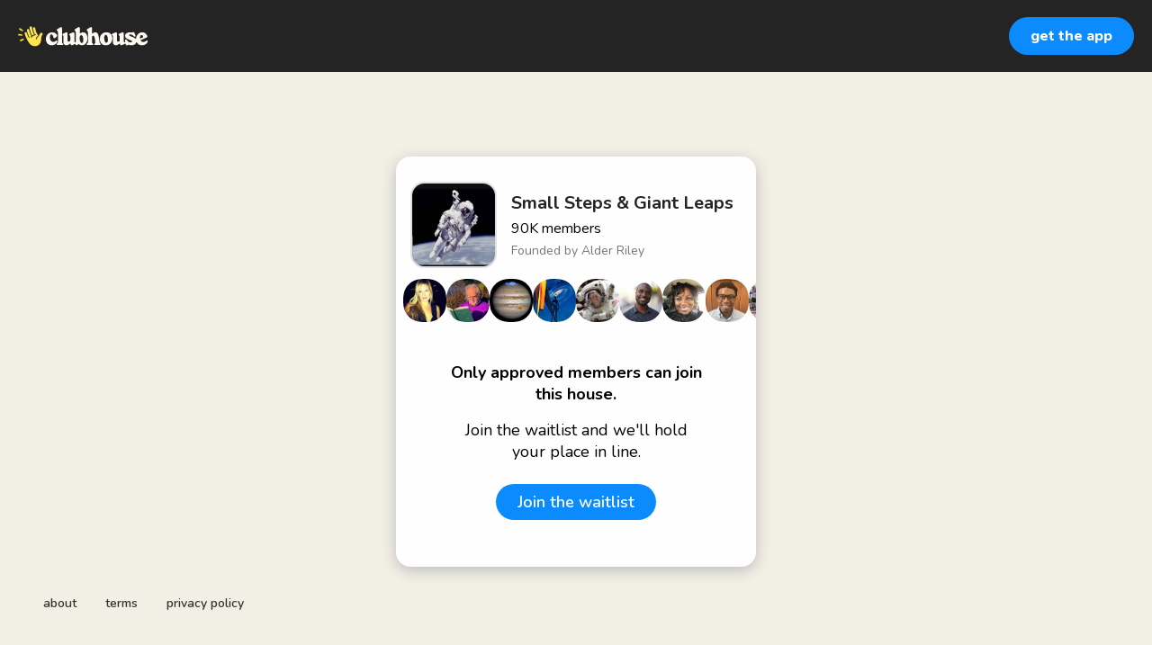

--- FILE ---
content_type: text/html; charset=utf-8
request_url: https://www.clubhouse.com/house/smallstepsgiantleaps?utm_medium=user_profile
body_size: 7228
content:
<!DOCTYPE html><html><head><title data-next-head="">Small Steps &amp; Giant Leaps</title><meta charSet="UTF-8" data-next-head=""/><meta http-equiv="X-UA-Compatible" content="ie=edge" data-next-head=""/><meta name="viewport" content="width=device-width, initial-scale=1, maximum-scale=2, shrink-to-fit=no" data-next-head=""/><link href="/static/site.webmanifest" rel="manifest" data-next-head=""/><meta name="archive.org_bot" content="noindex" data-next-head=""/><meta name="title" content="Small Steps &amp; Giant Leaps" data-next-head=""/><meta name="description" content="Your home for talks on human exploration of outer space 🚀

Astronaut interviews, AMAs with space agency officials, debates between CEOs &amp; scientists on everything from astrobiology to asteroid mining, discussions of other planets, we have it all and we hope you join our conversations about humanity’s future among the stars🌌🔭" data-next-head=""/><meta property="og:type" content="website" data-next-head=""/><meta property="og:site_name" content="Clubhouse" data-next-head=""/><meta property="og:title" content="Small Steps &amp; Giant Leaps" data-next-head=""/><meta property="og:description" content="Your home for talks on human exploration of outer space 🚀

Astronaut interviews, AMAs with space agency officials, debates between CEOs &amp; scientists on everything from astrobiology to asteroid mining, discussions of other planets, we have it all and we hope you join our conversations about humanity’s future among the stars🌌🔭" data-next-head=""/><meta name="twitter:site" content="@clubhouse" data-next-head=""/><meta name="twitter:title" content="Small Steps &amp; Giant Leaps" data-next-head=""/><meta name="twitter:description" content="Your home for talks on human exploration of outer space 🚀

Astronaut interviews, AMAs with space agency officials, debates between CEOs &amp; scientists on everything from astrobiology to asteroid mining, discussions of other planets, we have it all and we hope you join our conversations about humanity’s future among the stars🌌🔭" data-next-head=""/><meta property="og:url" content="https://www.clubhouse.com/house/smallstepsgiantleaps" data-next-head=""/><meta name="twitter:url" content="https://www.clubhouse.com/house/smallstepsgiantleaps" data-next-head=""/><meta property="og:image" content="https://share.clubhouse.com/og/house/smallstepsgiantleaps.png" data-next-head=""/><meta name="twitter:image" content="https://share.clubhouse.com/og/house/smallstepsgiantleaps.png" data-next-head=""/><meta name="twitter:card" content="summary_large_image" data-next-head=""/><meta name="og:image:width" content="900" data-next-head=""/><meta name="og:image:height" content="471" data-next-head=""/><link href="https://static-assets.clubhouseapi.com/static/favicon.ico" rel="shortcut icon" type="image/x-icon" data-next-head=""/><link href="https://static-assets.clubhouseapi.com/static/apple-touch-icon.png" rel="apple-touch-icon" sizes="180x180" data-next-head=""/><link href="https://static-assets.clubhouseapi.com/static/favicon-32x32.png" rel="icon" sizes="32x32" type="image/png" data-next-head=""/><link href="https://static-assets.clubhouseapi.com/static/favicon-16x16.png" rel="icon" sizes="16x16" type="image/png" data-next-head=""/><meta name="theme-color" content="#242424" data-next-head=""/><link href="https://fonts.googleapis.com/css?family=Nunito:300,400,600,700,800,900&amp;display=swap" rel="stylesheet"/><link rel="preload" href="/_next/static/css/1a8327962a15e29f.css" as="style"/><link rel="stylesheet" href="/_next/static/css/1a8327962a15e29f.css" data-n-g=""/><link rel="preload" href="/_next/static/css/bceb42a32d043c1f.css" as="style"/><link rel="stylesheet" href="/_next/static/css/bceb42a32d043c1f.css" data-n-p=""/><noscript data-n-css=""></noscript><script defer="" nomodule="" src="/_next/static/chunks/polyfills-42372ed130431b0a.js"></script><script src="/_next/static/chunks/webpack-a527aa75265ba847.js" defer=""></script><script src="/_next/static/chunks/framework-9eecfdb87c0ba10f.js" defer=""></script><script src="/_next/static/chunks/main-4ce88409eeee7e38.js" defer=""></script><script src="/_next/static/chunks/pages/_app-957c6c9c77f5a8a5.js" defer=""></script><script src="/_next/static/chunks/1877-9053f8ae7c255781.js" defer=""></script><script src="/_next/static/chunks/4659-4783cd4c671ec63e.js" defer=""></script><script src="/_next/static/chunks/pages/house/%5BhouseSlug%5D-5bf4feafcafb6212.js" defer=""></script><script src="/_next/static/6qGuqkopN_e9QK7PXtco4/_buildManifest.js" defer=""></script><script src="/_next/static/6qGuqkopN_e9QK7PXtco4/_ssgManifest.js" defer=""></script><style data-styled="" data-styled-version="5.3.11">.hbqntS{background-color:#F2EFE4;-webkit-flex-direction:column;-ms-flex-direction:column;flex-direction:column;-webkit-box-pack:space-around;-webkit-justify-content:space-around;-ms-flex-pack:space-around;justify-content:space-around;overflow:hidden;}/*!sc*/
.gsNMSY{height:80px;}/*!sc*/
.iOZREL{padding-left:1.25rem;padding-right:1.25rem;margin-left:auto;margin-right:auto;padding-top:1rem;padding-bottom:1rem;margin-top:0;margin-bottom:0;background-color:#242424;-webkit-box-pack:justify;-webkit-justify-content:space-between;-ms-flex-pack:justify;justify-content:space-between;-webkit-align-items:center;-webkit-box-align:center;-ms-flex-align:center;align-items:center;display:-webkit-box;display:-webkit-flex;display:-ms-flexbox;display:flex;max-width:100%;height:80px;}/*!sc*/
@media screen and (min-width:40em){.iOZREL{padding-top:1.5rem;padding-bottom:1.5rem;}}/*!sc*/
.fTyooh{height:32px;height:100%;display:-webkit-box;display:-webkit-flex;display:-ms-flexbox;display:flex;-webkit-box-pack:center;-webkit-justify-content:center;-ms-flex-pack:center;justify-content:center;-webkit-align-items:center;-webkit-box-align:center;-ms-flex-align:center;align-items:center;vertical-align:middle;}/*!sc*/
.bOodjK{height:100%;display:-webkit-box;display:-webkit-flex;display:-ms-flexbox;display:flex;-webkit-box-pack:center;-webkit-justify-content:center;-ms-flex-pack:center;justify-content:center;-webkit-align-items:center;-webkit-box-align:center;-ms-flex-align:center;align-items:center;vertical-align:middle;}/*!sc*/
.ca-dkVK{position:relative;}/*!sc*/
.dnMSFx{padding-left:1rem;padding-right:1rem;padding-top:0.75rem;padding-bottom:0.75rem;}/*!sc*/
.ixXiJm{margin-left:auto;margin-right:auto;padding:1rem;background-color:#4f4f4f;color:#FFFFFF;width:220px;border-radius:1rem;position:absolute;z-index:9999;left:-120px;right:0;top:4rem;bottom:unset;}/*!sc*/
.fdLhru{-webkit-flex-direction:column;-ms-flex-direction:column;flex-direction:column;display:-webkit-box;display:-webkit-flex;display:-ms-flexbox;display:flex;}/*!sc*/
.aSGeK{margin-top:1rem;margin-bottom:1rem;padding-left:0.5rem;padding-right:0.5rem;text-align:center;}/*!sc*/
.kpiQKt{padding-top:1rem;padding-bottom:1rem;background-color:#FFFFFF;border-radius:1rem;height:100%;display:-webkit-box;display:-webkit-flex;display:-ms-flexbox;display:flex;-webkit-box-pack:center;-webkit-justify-content:center;-ms-flex-pack:center;justify-content:center;-webkit-align-items:center;-webkit-box-align:center;-ms-flex-align:center;align-items:center;vertical-align:middle;}/*!sc*/
.jVktGJ{padding:0.75rem;margin-left:auto;margin-right:auto;padding-left:0;padding-right:0;margin-top:5rem;background-color:#FFFFFF;opacity:0;-webkit-align-items:center;-webkit-box-align:center;-ms-flex-align:center;align-items:center;display:block;vertical-align:middle;width:100%;max-width:400px;border-radius:1rem;z-index:998;position:relative;top:14px;box-shadow:0px 4px 16px #BDBDBD;-webkit-animation-fill-mode:forwards;animation-fill-mode:forwards;}/*!sc*/
.qaQts{margin-bottom:0;margin-left:auto;margin-right:auto;-webkit-flex-direction:column;-ms-flex-direction:column;flex-direction:column;display:-webkit-box;display:-webkit-flex;display:-ms-flexbox;display:flex;}/*!sc*/
.hyJYHN{padding-top:1rem;padding-bottom:1rem;font-size:18px;text-align:center;-webkit-flex-direction:column;-ms-flex-direction:column;flex-direction:column;-webkit-box-pack:justify;-webkit-justify-content:space-between;-ms-flex-pack:justify;justify-content:space-between;display:-webkit-box;display:-webkit-flex;display:-ms-flexbox;display:flex;max-width:410px;}/*!sc*/
.ka-DwHH{height:168px;}/*!sc*/
.lgFNLx{padding-left:1rem;padding-right:1rem;display:-webkit-box;display:-webkit-flex;display:-ms-flexbox;display:flex;}/*!sc*/
.hSyOtk{background-color:#F2F2F2;background-image:url(https://d14u0p1qkech25.cloudfront.net/club_1591_0bff7424-6627-46fd-8a4d-9df7114fb0a9_thumbnail_250x250);background-position:center;background-size:cover;height:96px;width:96px;border-color:#E0E0E0;border-style:solid;border-width:1.5px;border-radius:16.25%;}/*!sc*/
.eqfYxB{margin-left:1rem;height:96px;}/*!sc*/
.gcmplt{text-align:left;-webkit-flex-direction:column;-ms-flex-direction:column;flex-direction:column;display:-webkit-box;display:-webkit-flex;display:-ms-flexbox;display:flex;}/*!sc*/
.gWaHxh{margin-top:0.75rem;margin-bottom:0.75rem;display:-webkit-box;display:-webkit-flex;display:-ms-flexbox;display:flex;overflow:scroll;gap:8px;}/*!sc*/
.cVSyQi{padding-right:0.5rem;}/*!sc*/
.kBzyOl{background-color:#F2F2F2;background-image:url(https://d14u0p1qkech25.cloudfront.net/6220_72542869-6641-4391-b21d-5abdf53db44a_thumbnail_250x250);background-position:center;background-size:cover;height:48px;width:48px;border-color:#E0E0E0;border-style:solid;border-width:1.5px;border:none;}/*!sc*/
.erxwWf{background-color:#F2F2F2;background-image:url(https://d14u0p1qkech25.cloudfront.net/13528_daa90429-8b86-4a57-ba73-95aeb0bd3632_thumbnail_250x250);background-position:center;background-size:cover;height:48px;width:48px;border-color:#E0E0E0;border-style:solid;border-width:1.5px;border:none;}/*!sc*/
.fdsnkT{background-color:#F2F2F2;background-image:url(https://d14u0p1qkech25.cloudfront.net/19787_ef1e4870-73fa-4784-b8d8-bf4235f94684_thumbnail_250x250);background-position:center;background-size:cover;height:48px;width:48px;border-color:#E0E0E0;border-style:solid;border-width:1.5px;border:none;}/*!sc*/
.cLiPfR{background-color:#F2F2F2;background-image:url(https://d14u0p1qkech25.cloudfront.net/40987_64ad8a28-2793-444a-9168-a7ccc1f07042_thumbnail_250x250);background-position:center;background-size:cover;height:48px;width:48px;border-color:#E0E0E0;border-style:solid;border-width:1.5px;border:none;}/*!sc*/
.BsTGT{background-color:#F2F2F2;background-image:url(https://d14u0p1qkech25.cloudfront.net/72351_6beeb9ce-6d38-4ace-9ac2-31b1f57a5064_thumbnail_250x250);background-position:center;background-size:cover;height:48px;width:48px;border-color:#E0E0E0;border-style:solid;border-width:1.5px;border:none;}/*!sc*/
.hwzAcO{background-color:#F2F2F2;background-image:url(https://d14u0p1qkech25.cloudfront.net/84574_b2b89b82-aa70-4a3b-b739-49839de1d000_thumbnail_250x250);background-position:center;background-size:cover;height:48px;width:48px;border-color:#E0E0E0;border-style:solid;border-width:1.5px;border:none;}/*!sc*/
.frxkQx{background-color:#F2F2F2;background-image:url(https://d14u0p1qkech25.cloudfront.net/95649_ef209e0b-4152-4311-a65c-e3d13a0ef272_thumbnail_250x250);background-position:center;background-size:cover;height:48px;width:48px;border-color:#E0E0E0;border-style:solid;border-width:1.5px;border:none;}/*!sc*/
.ifGvgD{background-color:#F2F2F2;background-image:url(https://d14u0p1qkech25.cloudfront.net/138191_87c88a83-ce42-4621-ab1e-aee27e5a5c12_thumbnail_250x250);background-position:center;background-size:cover;height:48px;width:48px;border-color:#E0E0E0;border-style:solid;border-width:1.5px;border:none;}/*!sc*/
.jBJMNF{background-color:#F2F2F2;background-image:url(https://d14u0p1qkech25.cloudfront.net/214642_3c0b01d1-9fa3-4280-b105-8552421d1a6f_thumbnail_250x250);background-position:center;background-size:cover;height:48px;width:48px;border-color:#E0E0E0;border-style:solid;border-width:1.5px;border:none;}/*!sc*/
.jIwzzJ{background-color:#F2F2F2;background-image:url(https://d14u0p1qkech25.cloudfront.net/533146_7704aa53-4ea9-4577-8b24-baef642a5e55_thumbnail_250x250);background-position:center;background-size:cover;height:48px;width:48px;border-color:#E0E0E0;border-style:solid;border-width:1.5px;border:none;}/*!sc*/
.jYVLLS{margin-top:5rem;-webkit-flex:1;-ms-flex:1;flex:1;-webkit-box-pack:center;-webkit-justify-content:center;-ms-flex-pack:center;justify-content:center;display:-webkit-box;display:-webkit-flex;display:-ms-flexbox;display:flex;}/*!sc*/
@media screen and (min-width:40em){.jYVLLS{margin-top:1rem;}}/*!sc*/
.feeEYH{width:280px;}/*!sc*/
.bqBrxC{margin-top:1rem;margin-bottom:1rem;}/*!sc*/
.eRQAtC{margin-top:1.5rem;margin-bottom:1.5rem;}/*!sc*/
.nuWxc{margin-left:auto;margin-right:auto;padding:1rem;background-color:#4f4f4f;color:#FFFFFF;width:220px;border-radius:1rem;position:absolute;z-index:9999;left:0;right:0;top:4rem;bottom:unset;}/*!sc*/
.gxSHrY{padding-left:3rem;padding-right:3rem;padding-bottom:2.5rem;position:fixed;bottom:0;}/*!sc*/
.cNcSa{display:-webkit-box;display:-webkit-flex;display:-ms-flexbox;display:flex;}/*!sc*/
.bHXyZk{margin-right:2rem;}/*!sc*/
.dmIFqU{margin-right:0;}/*!sc*/
data-styled.g1[id="sc-fdf92026-0"]{content:"hbqntS,gsNMSY,iOZREL,fTyooh,bOodjK,ca-dkVK,rTwyC,dnMSFx,ixXiJm,fdLhru,aSGeK,kpiQKt,jVktGJ,qaQts,hyJYHN,ka-DwHH,lgFNLx,hSyOtk,eqfYxB,gcmplt,gWaHxh,cVSyQi,kBzyOl,erxwWf,fdsnkT,cLiPfR,BsTGT,hwzAcO,frxkQx,ifGvgD,jBJMNF,jIwzzJ,jYVLLS,feeEYH,bqBrxC,eRQAtC,nuWxc,gxSHrY,cNcSa,bHXyZk,dmIFqU,"}/*!sc*/
.eeGXGH{font-size:16px;line-height:18px;font-weight:700;font-weight:800;}/*!sc*/
.gAzOAN{font-size:20px;font-weight:700;}/*!sc*/
.ecCXrY{color:#242424;font-size:20px;font-weight:700;}/*!sc*/
.jScyDu{margin-top:0.25rem;font-size:16px;}/*!sc*/
.jsYLec{color:#777671;margin-top:0.25rem;font-size:14px;}/*!sc*/
.eZFgUN{font-weight:700;}/*!sc*/
.lnCywE{color:#333333;font-size:14px;font-weight:600;}/*!sc*/
data-styled.g2[id="sc-72be174a-0"]{content:"eeGXGH,gAzOAN,ecCXrY,jScyDu,jsYLec,eZFgUN,lnCywE,"}/*!sc*/
.kXKLUI{height:24px;}/*!sc*/
data-styled.g3[id="sc-6b0b8b36-0"]{content:"kXKLUI,"}/*!sc*/
.qLSNT{padding-top:0.5rem;padding-bottom:0.5rem;padding-left:1.5rem;padding-right:1.5rem;border-radius:9999px;cursor:pointer;min-height:2rem;min-width:8rem;border:none;font-size:18px;font-weight:600;-webkit-transition:0.5s;transition:0.5s;background-color:#0C8BFF;color:#FFFFFF;padding-top:0;padding-bottom:0;padding-left:0.5rem;padding-right:0.5rem;font-size:14px;min-width:4rem;}/*!sc*/
.qLSNT:hover{background-color:#2b6cb0;}/*!sc*/
.iywIpZ{padding-top:0.5rem;padding-bottom:0.5rem;padding-left:1.5rem;padding-right:1.5rem;border-radius:9999px;cursor:pointer;min-height:2rem;min-width:8rem;border:none;font-size:18px;font-weight:600;-webkit-transition:0.5s;transition:0.5s;background-color:#0C8BFF;color:#FFFFFF;}/*!sc*/
.iywIpZ:hover{background-color:#2b6cb0;}/*!sc*/
data-styled.g4[id="sc-53a1c493-0"]{content:"qLSNT,iywIpZ,"}/*!sc*/
</style></head><body><div id="__ch_overlay"></div><div id="__ch_smart_toast"></div><div id="__ch_deeplink_subview"></div><div id="__ch_interstitial_container"></div><div id="__ch_squircle_path_container"><div class="sc-fdf92026-0 rTwyC ch-squircle-src-container" aria-hidden="true"><svg width="40" height="40" viewBox="0 0 40 40" fill="none" xmlns="http://www.w3.org/2000/svg"><clipPath id="__ch_squircle" clipPathUnits="objectBoundingBox" transform="scale(0.025 0.025)"><path d="M5.13164 5.11836C1.7523 8.49344 0 12.4957 0 20C0 27.5043 1.7523 31.5066 5.13164 34.8816C8.50656 38.2523 12.5043 40 20 40C27.4957 40 31.4934 38.2523 34.8684 34.8816C38.2477 31.5066 40 27.5043 40 20C40 12.4957 38.2477 8.49344 34.8684 5.11836C31.4934 1.7477 27.4957 -3.81219e-06 20 0C12.5043 -3.81219e-06 8.50656 1.7477 5.13164 5.11836Z"></path></clipPath></svg></div></div><div id="__next"><noscript><iframe src="https://www.googletagmanager.com/ns.html?id=GTM-T3HHJVG" height="0" width="0" style="display:none;visibility:hidden"></iframe></noscript><div class="sc-fdf92026-0 hbqntS ch-full-page-min-height"><div class="sc-fdf92026-0 gsNMSY"><header class="sc-fdf92026-0 iOZREL ch-app-header"><div class="sc-fdf92026-0 fTyooh"><div class="sc-fdf92026-0 bOodjK"><img alt="App logo" src="https://static-assets.clubhouseapi.com/static/img/logo_light_with_wave.svg" height="24px" class="sc-6b0b8b36-0 kXKLUI"/></div></div><div class="sc-fdf92026-0 bOodjK"><div class="sc-fdf92026-0 ca-dkVK ch-hover--target"><div class="sc-fdf92026-0 rTwyC"><button class="sc-53a1c493-0 qLSNT"><div class="sc-fdf92026-0 dnMSFx"><p class="sc-72be174a-0 eeGXGH ch-text--md">get the app</p></div></button></div><div class="sc-fdf92026-0 ixXiJm ch-hover--popup"><div class="sc-fdf92026-0 fdLhru"><div class="sc-fdf92026-0 aSGeK"><p class="sc-72be174a-0 gAzOAN ch-text--xl">scan to download the app</p></div><div class="sc-fdf92026-0 kpiQKt"><svg height="156" width="156" viewBox="0 0 37 37"><path fill="#FFFFFF" d="M0,0 h37v37H0z" shape-rendering="crispEdges"></path><path fill="#4f4f4f" d="M0 0h7v1H0zM8 0h4v1H8zM13 0h1v1H13zM17 0h2v1H17zM21 0h1v1H21zM25 0h1v1H25zM30,0 h7v1H30zM0 1h1v1H0zM6 1h1v1H6zM11 1h3v1H11zM16 1h1v1H16zM19 1h2v1H19zM22 1h1v1H22zM25 1h2v1H25zM28 1h1v1H28zM30 1h1v1H30zM36,1 h1v1H36zM0 2h1v1H0zM2 2h3v1H2zM6 2h1v1H6zM9 2h1v1H9zM11 2h1v1H11zM13 2h1v1H13zM15 2h2v1H15zM19 2h4v1H19zM24 2h2v1H24zM30 2h1v1H30zM32 2h3v1H32zM36,2 h1v1H36zM0 3h1v1H0zM2 3h3v1H2zM6 3h1v1H6zM10 3h4v1H10zM16 3h2v1H16zM21 3h1v1H21zM24 3h2v1H24zM27 3h2v1H27zM30 3h1v1H30zM32 3h3v1H32zM36,3 h1v1H36zM0 4h1v1H0zM2 4h3v1H2zM6 4h1v1H6zM10 4h3v1H10zM16 4h2v1H16zM19 4h1v1H19zM26 4h1v1H26zM28 4h1v1H28zM30 4h1v1H30zM32 4h3v1H32zM36,4 h1v1H36zM0 5h1v1H0zM6 5h1v1H6zM9 5h1v1H9zM11 5h1v1H11zM14 5h1v1H14zM17 5h2v1H17zM20 5h1v1H20zM22 5h3v1H22zM26 5h1v1H26zM30 5h1v1H30zM36,5 h1v1H36zM0 6h7v1H0zM8 6h1v1H8zM10 6h1v1H10zM12 6h1v1H12zM14 6h1v1H14zM16 6h1v1H16zM18 6h1v1H18zM20 6h1v1H20zM22 6h1v1H22zM24 6h1v1H24zM26 6h1v1H26zM28 6h1v1H28zM30,6 h7v1H30zM8 7h2v1H8zM13 7h1v1H13zM16 7h1v1H16zM18 7h1v1H18zM20 7h1v1H20zM24 7h2v1H24zM28 7h1v1H28zM0 8h2v1H0zM3 8h2v1H3zM6 8h1v1H6zM9 8h1v1H9zM12 8h1v1H12zM14 8h4v1H14zM19 8h2v1H19zM22 8h1v1H22zM26 8h1v1H26zM28 8h1v1H28zM30 8h1v1H30zM36,8 h1v1H36zM3 9h2v1H3zM7 9h2v1H7zM10 9h2v1H10zM15 9h1v1H15zM19 9h1v1H19zM21 9h1v1H21zM23 9h1v1H23zM25 9h4v1H25zM31 9h2v1H31zM35 9h1v1H35zM0 10h1v1H0zM2 10h2v1H2zM5 10h2v1H5zM9 10h7v1H9zM18 10h1v1H18zM20 10h4v1H20zM25 10h1v1H25zM27 10h1v1H27zM29 10h2v1H29zM33,10 h4v1H33zM2 11h1v1H2zM7 11h1v1H7zM9 11h3v1H9zM15 11h1v1H15zM17 11h1v1H17zM20 11h1v1H20zM27 11h2v1H27zM30 11h3v1H30zM34 11h1v1H34zM3 12h1v1H3zM6 12h2v1H6zM9 12h1v1H9zM12 12h1v1H12zM15 12h2v1H15zM20 12h1v1H20zM26 12h3v1H26zM30 12h2v1H30zM33 12h1v1H33zM35,12 h2v1H35zM1 13h1v1H1zM3 13h3v1H3zM8 13h1v1H8zM11 13h1v1H11zM13 13h4v1H13zM18 13h1v1H18zM21 13h1v1H21zM27 13h3v1H27zM31 13h5v1H31zM3 14h4v1H3zM9 14h2v1H9zM13 14h5v1H13zM19 14h1v1H19zM21 14h2v1H21zM26 14h2v1H26zM30 14h1v1H30zM35,14 h2v1H35zM0 15h1v1H0zM2 15h2v1H2zM5 15h1v1H5zM12 15h1v1H12zM15 15h1v1H15zM22 15h3v1H22zM30 15h3v1H30zM34 15h1v1H34zM36,15 h1v1H36zM0 16h3v1H0zM6 16h4v1H6zM12 16h3v1H12zM16 16h1v1H16zM19 16h2v1H19zM22 16h1v1H22zM24 16h4v1H24zM30 16h1v1H30zM33,16 h4v1H33zM3 17h1v1H3zM7 17h2v1H7zM10 17h1v1H10zM13 17h3v1H13zM18 17h5v1H18zM27 17h1v1H27zM31 17h1v1H31zM33 17h1v1H33zM2 18h1v1H2zM4 18h1v1H4zM6 18h1v1H6zM10 18h4v1H10zM15 18h5v1H15zM23 18h3v1H23zM27 18h1v1H27zM29 18h2v1H29zM36,18 h1v1H36zM0 19h5v1H0zM7 19h1v1H7zM9 19h1v1H9zM11 19h1v1H11zM13 19h1v1H13zM15 19h2v1H15zM19 19h2v1H19zM22 19h2v1H22zM25 19h1v1H25zM27 19h2v1H27zM30 19h4v1H30zM36,19 h1v1H36zM0 20h1v1H0zM4 20h5v1H4zM12 20h1v1H12zM14 20h4v1H14zM19 20h1v1H19zM23 20h2v1H23zM27 20h1v1H27zM30 20h1v1H30zM32 20h2v1H32zM35,20 h2v1H35zM0 21h2v1H0zM4 21h2v1H4zM9 21h1v1H9zM11 21h1v1H11zM15 21h2v1H15zM18 21h2v1H18zM23 21h1v1H23zM27 21h1v1H27zM31 21h2v1H31zM34 21h2v1H34zM1 22h1v1H1zM4 22h3v1H4zM8 22h1v1H8zM10 22h2v1H10zM15 22h4v1H15zM21 22h3v1H21zM25 22h4v1H25zM31 22h2v1H31zM34 22h1v1H34zM36,22 h1v1H36zM2 23h2v1H2zM9 23h2v1H9zM14 23h4v1H14zM20 23h1v1H20zM23 23h2v1H23zM27 23h1v1H27zM29 23h1v1H29zM31 23h1v1H31zM33,23 h4v1H33zM1 24h1v1H1zM4 24h4v1H4zM12 24h1v1H12zM15 24h1v1H15zM20 24h1v1H20zM24 24h1v1H24zM26 24h1v1H26zM28 24h1v1H28zM30 24h1v1H30zM33 24h1v1H33zM36,24 h1v1H36zM0 25h1v1H0zM2 25h1v1H2zM7 25h5v1H7zM13 25h1v1H13zM15 25h4v1H15zM22 25h2v1H22zM25 25h1v1H25zM27 25h1v1H27zM32 25h4v1H32zM0 26h2v1H0zM3 26h4v1H3zM8 26h1v1H8zM10 26h1v1H10zM12 26h1v1H12zM15 26h3v1H15zM19 26h2v1H19zM22 26h1v1H22zM24 26h4v1H24zM29 26h1v1H29zM32,26 h5v1H32zM0 27h1v1H0zM3 27h3v1H3zM7 27h2v1H7zM11 27h2v1H11zM16 27h1v1H16zM18 27h3v1H18zM26 27h3v1H26zM30 27h2v1H30zM33 27h2v1H33zM36,27 h1v1H36zM0 28h1v1H0zM3 28h1v1H3zM6 28h1v1H6zM8 28h1v1H8zM11 28h1v1H11zM13 28h1v1H13zM15 28h2v1H15zM22 28h1v1H22zM24 28h2v1H24zM28 28h5v1H28zM34 28h2v1H34zM8 29h1v1H8zM15 29h1v1H15zM17 29h1v1H17zM19 29h2v1H19zM22 29h1v1H22zM28 29h1v1H28zM32 29h4v1H32zM0 30h7v1H0zM11 30h3v1H11zM15 30h1v1H15zM17 30h1v1H17zM19 30h3v1H19zM23 30h3v1H23zM28 30h1v1H28zM30 30h1v1H30zM32 30h1v1H32zM34 30h1v1H34zM36,30 h1v1H36zM0 31h1v1H0zM6 31h1v1H6zM12 31h2v1H12zM18 31h1v1H18zM22 31h1v1H22zM24 31h5v1H24zM32 31h2v1H32zM35 31h1v1H35zM0 32h1v1H0zM2 32h3v1H2zM6 32h1v1H6zM8 32h2v1H8zM14 32h4v1H14zM19 32h1v1H19zM22 32h1v1H22zM26 32h8v1H26zM35,32 h2v1H35zM0 33h1v1H0zM2 33h3v1H2zM6 33h1v1H6zM8 33h1v1H8zM11 33h1v1H11zM15 33h1v1H15zM17 33h2v1H17zM22 33h2v1H22zM26 33h1v1H26zM29 33h2v1H29zM34 33h1v1H34zM0 34h1v1H0zM2 34h3v1H2zM6 34h1v1H6zM9 34h1v1H9zM11 34h1v1H11zM13 34h5v1H13zM20 34h4v1H20zM28 34h2v1H28zM31 34h4v1H31zM36,34 h1v1H36zM0 35h1v1H0zM6 35h1v1H6zM8 35h2v1H8zM17 35h3v1H17zM23 35h1v1H23zM26 35h1v1H26zM29 35h1v1H29zM33,35 h4v1H33zM0 36h7v1H0zM8 36h1v1H8zM10 36h1v1H10zM13 36h1v1H13zM15 36h2v1H15zM19 36h1v1H19zM22 36h3v1H22zM28 36h1v1H28zM30 36h2v1H30zM33 36h1v1H33zM36,36 h1v1H36z" shape-rendering="crispEdges"></path></svg></div></div></div></div></div></header></div><article class="sc-fdf92026-0 jVktGJ ch-mount-animation--fade"><div class="sc-fdf92026-0 qaQts"><div class="sc-fdf92026-0 hyJYHN"><div class="sc-fdf92026-0 ka-DwHH"><div class="sc-fdf92026-0 lgFNLx"><div class="sc-fdf92026-0 hSyOtk" aria-label="avatar" role="img"></div><div class="sc-fdf92026-0 eqfYxB"><div class="sc-fdf92026-0 bOodjK"><div class="sc-fdf92026-0 gcmplt"><p class="sc-72be174a-0 ecCXrY ch-text--xl">Small Steps &amp; Giant Leaps</p><p class="sc-72be174a-0 jScyDu ch-text--md">90K<!-- --> <!-- -->members</p><p class="sc-72be174a-0 jsYLec ch-text--sm">Founded by <!-- -->Alder Riley</p></div></div></div></div><div class="sc-fdf92026-0 gWaHxh"><div class="sc-fdf92026-0 cVSyQi"></div><a href="https://www.clubhouse.com/@kimberlyhard?utm_medium=house_landing_avatar" class="sc-81aecd1f-0 cVlAJm ch-cancel-draggable"><div aria-label="avatar" role="img" class="sc-fdf92026-0 kBzyOl ch-squircle"></div></a><a href="https://www.clubhouse.com/@jonathanknowles?utm_medium=house_landing_avatar" class="sc-81aecd1f-0 cVlAJm ch-cancel-draggable"><div aria-label="avatar" role="img" class="sc-fdf92026-0 erxwWf ch-squircle"></div></a><a href="https://www.clubhouse.com/@areoform?utm_medium=house_landing_avatar" class="sc-81aecd1f-0 cVlAJm ch-cancel-draggable"><div aria-label="avatar" role="img" class="sc-fdf92026-0 fdsnkT ch-squircle"></div></a><a href="https://www.clubhouse.com/@alder?utm_medium=house_landing_avatar" class="sc-81aecd1f-0 cVlAJm ch-cancel-draggable"><div aria-label="avatar" role="img" class="sc-fdf92026-0 cLiPfR ch-squircle"></div></a><a href="https://www.clubhouse.com/@astrodocscott?utm_medium=house_landing_avatar" class="sc-81aecd1f-0 cVlAJm ch-cancel-draggable"><div aria-label="avatar" role="img" class="sc-fdf92026-0 BsTGT ch-squircle"></div></a><a href="https://www.clubhouse.com/@topdogunderdog?utm_medium=house_landing_avatar" class="sc-81aecd1f-0 cVlAJm ch-cancel-draggable"><div aria-label="avatar" role="img" class="sc-fdf92026-0 hwzAcO ch-squircle"></div></a><a href="https://www.clubhouse.com/@cwalleyne?utm_medium=house_landing_avatar" class="sc-81aecd1f-0 cVlAJm ch-cancel-draggable"><div aria-label="avatar" role="img" class="sc-fdf92026-0 frxkQx ch-squircle"></div></a><a href="https://www.clubhouse.com/@mdshelton?utm_medium=house_landing_avatar" class="sc-81aecd1f-0 cVlAJm ch-cancel-draggable"><div aria-label="avatar" role="img" class="sc-fdf92026-0 ifGvgD ch-squircle"></div></a><a href="https://www.clubhouse.com/@ching?utm_medium=house_landing_avatar" class="sc-81aecd1f-0 cVlAJm ch-cancel-draggable"><div aria-label="avatar" role="img" class="sc-fdf92026-0 jBJMNF ch-squircle"></div></a><a href="https://www.clubhouse.com/@kpollardkiel?utm_medium=house_landing_avatar" class="sc-81aecd1f-0 cVlAJm ch-cancel-draggable"><div aria-label="avatar" role="img" class="sc-fdf92026-0 jIwzzJ ch-squircle"></div></a></div></div><div class="sc-fdf92026-0 jYVLLS"><div class="sc-fdf92026-0 feeEYH"><div class="sc-fdf92026-0 bqBrxC"><p class="sc-72be174a-0 eZFgUN">Only approved members can join this house.</p></div><div class="sc-fdf92026-0 bqBrxC"><p class="sc-72be174a-0">Join the waitlist and we&#x27;ll hold your place in line.</p></div><div class="sc-fdf92026-0 eRQAtC"><div class="sc-fdf92026-0 ca-dkVK ch-hover--target"><div class="sc-fdf92026-0 rTwyC"><a href="https://clubhouse.app.link/app?%24deeplink_path=house%2Fsmallstepsgiantleaps&amp;%24fallback_url=https%3A%2F%2Fapps.apple.com%2Fus%2Fapp%2Fid1503133294&amp;~campaign=website&amp;~feature=user_profile" class="sc-81aecd1f-0 cVlAJm ch-cancel-draggable"><button class="sc-53a1c493-0 iywIpZ">Join the waitlist</button></a></div><div class="sc-fdf92026-0 nuWxc ch-hover--popup"><div class="sc-fdf92026-0 fdLhru"><div class="sc-fdf92026-0 aSGeK"><p class="sc-72be174a-0 gAzOAN ch-text--xl">Scan to join waitlist</p></div><div class="sc-fdf92026-0 kpiQKt"><svg height="156" width="156" viewBox="0 0 37 37"><path fill="#FFFFFF" d="M0,0 h37v37H0z" shape-rendering="crispEdges"></path><path fill="#4f4f4f" d="M0 0h7v1H0zM8 0h4v1H8zM13 0h1v1H13zM17 0h2v1H17zM21 0h1v1H21zM25 0h1v1H25zM30,0 h7v1H30zM0 1h1v1H0zM6 1h1v1H6zM11 1h3v1H11zM16 1h1v1H16zM19 1h2v1H19zM22 1h1v1H22zM25 1h2v1H25zM28 1h1v1H28zM30 1h1v1H30zM36,1 h1v1H36zM0 2h1v1H0zM2 2h3v1H2zM6 2h1v1H6zM9 2h1v1H9zM11 2h1v1H11zM13 2h1v1H13zM15 2h2v1H15zM19 2h4v1H19zM24 2h2v1H24zM30 2h1v1H30zM32 2h3v1H32zM36,2 h1v1H36zM0 3h1v1H0zM2 3h3v1H2zM6 3h1v1H6zM10 3h4v1H10zM16 3h2v1H16zM21 3h1v1H21zM24 3h2v1H24zM27 3h2v1H27zM30 3h1v1H30zM32 3h3v1H32zM36,3 h1v1H36zM0 4h1v1H0zM2 4h3v1H2zM6 4h1v1H6zM10 4h3v1H10zM16 4h2v1H16zM19 4h1v1H19zM26 4h1v1H26zM28 4h1v1H28zM30 4h1v1H30zM32 4h3v1H32zM36,4 h1v1H36zM0 5h1v1H0zM6 5h1v1H6zM9 5h1v1H9zM11 5h1v1H11zM14 5h1v1H14zM17 5h2v1H17zM20 5h1v1H20zM22 5h3v1H22zM26 5h1v1H26zM30 5h1v1H30zM36,5 h1v1H36zM0 6h7v1H0zM8 6h1v1H8zM10 6h1v1H10zM12 6h1v1H12zM14 6h1v1H14zM16 6h1v1H16zM18 6h1v1H18zM20 6h1v1H20zM22 6h1v1H22zM24 6h1v1H24zM26 6h1v1H26zM28 6h1v1H28zM30,6 h7v1H30zM8 7h2v1H8zM13 7h1v1H13zM16 7h1v1H16zM18 7h1v1H18zM20 7h1v1H20zM24 7h2v1H24zM28 7h1v1H28zM0 8h2v1H0zM3 8h2v1H3zM6 8h1v1H6zM9 8h1v1H9zM12 8h1v1H12zM14 8h4v1H14zM19 8h2v1H19zM22 8h1v1H22zM26 8h1v1H26zM28 8h1v1H28zM30 8h1v1H30zM36,8 h1v1H36zM3 9h2v1H3zM7 9h2v1H7zM10 9h2v1H10zM15 9h1v1H15zM19 9h1v1H19zM21 9h1v1H21zM23 9h1v1H23zM25 9h4v1H25zM31 9h2v1H31zM35 9h1v1H35zM0 10h1v1H0zM2 10h2v1H2zM5 10h2v1H5zM9 10h7v1H9zM18 10h1v1H18zM20 10h4v1H20zM25 10h1v1H25zM27 10h1v1H27zM29 10h2v1H29zM33,10 h4v1H33zM2 11h1v1H2zM7 11h1v1H7zM9 11h3v1H9zM15 11h1v1H15zM17 11h1v1H17zM20 11h1v1H20zM27 11h2v1H27zM30 11h3v1H30zM34 11h1v1H34zM3 12h1v1H3zM6 12h2v1H6zM9 12h1v1H9zM12 12h1v1H12zM15 12h2v1H15zM20 12h1v1H20zM26 12h3v1H26zM30 12h2v1H30zM33 12h1v1H33zM35,12 h2v1H35zM1 13h1v1H1zM3 13h3v1H3zM8 13h1v1H8zM11 13h1v1H11zM13 13h4v1H13zM18 13h1v1H18zM21 13h1v1H21zM27 13h3v1H27zM31 13h5v1H31zM3 14h4v1H3zM9 14h2v1H9zM13 14h5v1H13zM19 14h1v1H19zM21 14h2v1H21zM26 14h2v1H26zM30 14h1v1H30zM35,14 h2v1H35zM0 15h1v1H0zM2 15h2v1H2zM5 15h1v1H5zM12 15h1v1H12zM15 15h1v1H15zM22 15h3v1H22zM30 15h3v1H30zM34 15h1v1H34zM36,15 h1v1H36zM0 16h3v1H0zM6 16h4v1H6zM12 16h3v1H12zM16 16h1v1H16zM19 16h2v1H19zM22 16h1v1H22zM24 16h4v1H24zM30 16h1v1H30zM33,16 h4v1H33zM3 17h1v1H3zM7 17h2v1H7zM10 17h1v1H10zM13 17h3v1H13zM18 17h5v1H18zM27 17h1v1H27zM31 17h1v1H31zM33 17h1v1H33zM2 18h1v1H2zM4 18h1v1H4zM6 18h1v1H6zM10 18h4v1H10zM15 18h5v1H15zM23 18h3v1H23zM27 18h1v1H27zM29 18h2v1H29zM36,18 h1v1H36zM0 19h5v1H0zM7 19h1v1H7zM9 19h1v1H9zM11 19h1v1H11zM13 19h1v1H13zM15 19h2v1H15zM19 19h2v1H19zM22 19h2v1H22zM25 19h1v1H25zM27 19h2v1H27zM30 19h4v1H30zM36,19 h1v1H36zM0 20h1v1H0zM4 20h5v1H4zM12 20h1v1H12zM14 20h4v1H14zM19 20h1v1H19zM23 20h2v1H23zM27 20h1v1H27zM30 20h1v1H30zM32 20h2v1H32zM35,20 h2v1H35zM0 21h2v1H0zM4 21h2v1H4zM9 21h1v1H9zM11 21h1v1H11zM15 21h2v1H15zM18 21h2v1H18zM23 21h1v1H23zM27 21h1v1H27zM31 21h2v1H31zM34 21h2v1H34zM1 22h1v1H1zM4 22h3v1H4zM8 22h1v1H8zM10 22h2v1H10zM15 22h4v1H15zM21 22h3v1H21zM25 22h4v1H25zM31 22h2v1H31zM34 22h1v1H34zM36,22 h1v1H36zM2 23h2v1H2zM9 23h2v1H9zM14 23h4v1H14zM20 23h1v1H20zM23 23h2v1H23zM27 23h1v1H27zM29 23h1v1H29zM31 23h1v1H31zM33,23 h4v1H33zM1 24h1v1H1zM4 24h4v1H4zM12 24h1v1H12zM15 24h1v1H15zM20 24h1v1H20zM24 24h1v1H24zM26 24h1v1H26zM28 24h1v1H28zM30 24h1v1H30zM33 24h1v1H33zM36,24 h1v1H36zM0 25h1v1H0zM2 25h1v1H2zM7 25h5v1H7zM13 25h1v1H13zM15 25h4v1H15zM22 25h2v1H22zM25 25h1v1H25zM27 25h1v1H27zM32 25h4v1H32zM0 26h2v1H0zM3 26h4v1H3zM8 26h1v1H8zM10 26h1v1H10zM12 26h1v1H12zM15 26h3v1H15zM19 26h2v1H19zM22 26h1v1H22zM24 26h4v1H24zM29 26h1v1H29zM32,26 h5v1H32zM0 27h1v1H0zM3 27h3v1H3zM7 27h2v1H7zM11 27h2v1H11zM16 27h1v1H16zM18 27h3v1H18zM26 27h3v1H26zM30 27h2v1H30zM33 27h2v1H33zM36,27 h1v1H36zM0 28h1v1H0zM3 28h1v1H3zM6 28h1v1H6zM8 28h1v1H8zM11 28h1v1H11zM13 28h1v1H13zM15 28h2v1H15zM22 28h1v1H22zM24 28h2v1H24zM28 28h5v1H28zM34 28h2v1H34zM8 29h1v1H8zM15 29h1v1H15zM17 29h1v1H17zM19 29h2v1H19zM22 29h1v1H22zM28 29h1v1H28zM32 29h4v1H32zM0 30h7v1H0zM11 30h3v1H11zM15 30h1v1H15zM17 30h1v1H17zM19 30h3v1H19zM23 30h3v1H23zM28 30h1v1H28zM30 30h1v1H30zM32 30h1v1H32zM34 30h1v1H34zM36,30 h1v1H36zM0 31h1v1H0zM6 31h1v1H6zM12 31h2v1H12zM18 31h1v1H18zM22 31h1v1H22zM24 31h5v1H24zM32 31h2v1H32zM35 31h1v1H35zM0 32h1v1H0zM2 32h3v1H2zM6 32h1v1H6zM8 32h2v1H8zM14 32h4v1H14zM19 32h1v1H19zM22 32h1v1H22zM26 32h8v1H26zM35,32 h2v1H35zM0 33h1v1H0zM2 33h3v1H2zM6 33h1v1H6zM8 33h1v1H8zM11 33h1v1H11zM15 33h1v1H15zM17 33h2v1H17zM22 33h2v1H22zM26 33h1v1H26zM29 33h2v1H29zM34 33h1v1H34zM0 34h1v1H0zM2 34h3v1H2zM6 34h1v1H6zM9 34h1v1H9zM11 34h1v1H11zM13 34h5v1H13zM20 34h4v1H20zM28 34h2v1H28zM31 34h4v1H31zM36,34 h1v1H36zM0 35h1v1H0zM6 35h1v1H6zM8 35h2v1H8zM17 35h3v1H17zM23 35h1v1H23zM26 35h1v1H26zM29 35h1v1H29zM33,35 h4v1H33zM0 36h7v1H0zM8 36h1v1H8zM10 36h1v1H10zM13 36h1v1H13zM15 36h2v1H15zM19 36h1v1H19zM22 36h3v1H22zM28 36h1v1H28zM30 36h2v1H30zM33 36h1v1H33zM36,36 h1v1H36z" shape-rendering="crispEdges"></path></svg></div></div></div></div></div></div></div></div></div></article><div class="sc-fdf92026-0 gxSHrY"><footer role="list" class="sc-fdf92026-0 cNcSa"><div role="listitem" class="sc-fdf92026-0 bHXyZk"><a href="https://www.clubhouse.com" class="sc-81aecd1f-0 cVlAJm ch-cancel-draggable" target="_blank" rel="noopener noreferrer"><p class="sc-72be174a-0 lnCywE ch-text--sm">about</p></a></div><div role="listitem" class="sc-fdf92026-0 bHXyZk"><a href="https://tos.clubhouse.com" class="sc-81aecd1f-0 cVlAJm ch-cancel-draggable" target="_blank" rel="noopener noreferrer"><p class="sc-72be174a-0 lnCywE ch-text--sm">terms</p></a></div><div role="listitem" class="sc-fdf92026-0 dmIFqU"><a href="https://privacy.clubhouse.com" class="sc-81aecd1f-0 cVlAJm ch-cancel-draggable" target="_blank" rel="noopener noreferrer"><p class="sc-72be174a-0 lnCywE ch-text--sm">privacy policy</p></a></div></footer></div></div></div><script id="__NEXT_DATA__" type="application/json">{"props":{"pageProps":{"appInstallUrls":{"android":"https://clubhouse.app.link/app?%24deeplink_path=house%2Fsmallstepsgiantleaps\u0026%24fallback_url=https%3A%2F%2Fplay.google.com%2Fstore%2Fapps%2Fdetails%3Fid%3Dcom.clubhouse.app\u0026~campaign=website\u0026~feature=user_profile","app":"https://clubhouse.app.link/web-open?%24deeplink_path=house%2Fsmallstepsgiantleaps\u0026~feature=user_profile","ios":"https://clubhouse.app.link/app?%24deeplink_path=house%2Fsmallstepsgiantleaps\u0026%24fallback_url=https%3A%2F%2Fapps.apple.com%2Fus%2Fapp%2Fid1503133294\u0026~campaign=website\u0026~feature=user_profile","primary":"https://clubhouse.app.link/app?%24deeplink_path=house%2Fsmallstepsgiantleaps\u0026%24fallback_url=https%3A%2F%2Fapps.apple.com%2Fus%2Fapp%2Fid1503133294\u0026~campaign=website\u0026~feature=user_profile","secondary":"https://clubhouse.app.link/app?%24deeplink_path=house%2Fsmallstepsgiantleaps\u0026%24fallback_url=https%3A%2F%2Fplay.google.com%2Fstore%2Fapps%2Fdetails%3Fid%3Dcom.clubhouse.app\u0026~campaign=website\u0026~feature=user_profile"},"deviceType":{"isAndroid":false,"isiOS":false,"isDesktopWeb":true},"metaProps":{"no_index":false,"og_image_url":"https://share.clubhouse.com/og/house/smallstepsgiantleaps.png","og_canonical_url":"https://www.clubhouse.com/house/smallstepsgiantleaps","meta_title":"Small Steps \u0026 Giant Leaps","meta_description":"Your home for talks on human exploration of outer space 🚀\n\nAstronaut interviews, AMAs with space agency officials, debates between CEOs \u0026 scientists on everything from astrobiology to asteroid mining, discussions of other planets, we have it all and we hope you join our conversations about humanity’s future among the stars🌌🔭","site_name":"Clubhouse","ios_install_redirect_url":"https://clubhouse.app.link/web-open?%24deeplink_path=house%2Fsmallstepsgiantleaps\u0026~feature=user_profile","android_install_redirect_url":"https://clubhouse.app.link/web-open?%24deeplink_path=house%2Fsmallstepsgiantleaps\u0026~feature=user_profile","is_app_install_redirect_url":false,"enable_logging":true,"logging_content_data":null},"pageUrl":"https://www.clubhouse.com/house/smallstepsgiantleaps","routeProps":{"social_club_name":"Small Steps \u0026 Giant Leaps","member_count":90083,"members":[{"displayname":"Kimberly Hard Washington","initials":"KHW","username":"kimberlyhard","photo_url":"https://d14u0p1qkech25.cloudfront.net/6220_72542869-6641-4391-b21d-5abdf53db44a_thumbnail_250x250","full_name":"Kimberly Hard Washington"},{"displayname":null,"initials":"JK","username":"jonathanknowles","photo_url":"https://d14u0p1qkech25.cloudfront.net/13528_daa90429-8b86-4a57-ba73-95aeb0bd3632_thumbnail_250x250","full_name":"Jonathan Knowles"},{"displayname":null,"initials":"RL","username":"areoform","photo_url":"https://d14u0p1qkech25.cloudfront.net/19787_ef1e4870-73fa-4784-b8d8-bf4235f94684_thumbnail_250x250","full_name":"Rose L."},{"displayname":null,"initials":"AR","username":"alder","photo_url":"https://d14u0p1qkech25.cloudfront.net/40987_64ad8a28-2793-444a-9168-a7ccc1f07042_thumbnail_250x250","full_name":"Alder Riley"},{"displayname":null,"initials":"SP","username":"astrodocscott","photo_url":"https://d14u0p1qkech25.cloudfront.net/72351_6beeb9ce-6d38-4ace-9ac2-31b1f57a5064_thumbnail_250x250","full_name":"Scott Parazynski"},{"displayname":null,"initials":"MR","username":"topdogunderdog","photo_url":"https://d14u0p1qkech25.cloudfront.net/84574_b2b89b82-aa70-4a3b-b739-49839de1d000_thumbnail_250x250","full_name":"Michael Ralph"},{"displayname":null,"initials":"CWA","username":"cwalleyne","photo_url":"https://d14u0p1qkech25.cloudfront.net/95649_ef209e0b-4152-4311-a65c-e3d13a0ef272_thumbnail_250x250","full_name":"Camille Wardrop Alleyne"},{"displayname":null,"initials":"MS","username":"mdshelton","photo_url":"https://d14u0p1qkech25.cloudfront.net/138191_87c88a83-ce42-4621-ab1e-aee27e5a5c12_thumbnail_250x250","full_name":"Mark-Daniel Shelton"},{"displayname":null,"initials":"CS","username":"ching","photo_url":"https://d14u0p1qkech25.cloudfront.net/214642_3c0b01d1-9fa3-4280-b105-8552421d1a6f_thumbnail_250x250","full_name":"Ching-Ching Shiue"},{"displayname":null,"initials":"KPK","username":"kpollardkiel","photo_url":"https://d14u0p1qkech25.cloudfront.net/533146_7704aa53-4ea9-4577-8b24-baef642a5e55_thumbnail_250x250","full_name":"Kristin Pollard Kiel"}],"is_waitlist_enabled":true,"is_membership_open":false,"founder_name":"Alder Riley","photo_url":"https://d14u0p1qkech25.cloudfront.net/club_1591_0bff7424-6627-46fd-8a4d-9df7114fb0a9_thumbnail_250x250"},"webAnalytics":{"isLoggingEnabled":true,"contentId":"","windowId":"ffa8f5a2-6bfb-4a6a-b2df-41b443a78d36"},"globalFeatureFlags":{"enableWebConvoReplies":true,"skipWebXpParticipationDistribution":0}},"__N_SSP":true},"page":"/house/[houseSlug]","query":{"houseSlug":"smallstepsgiantleaps"},"buildId":"6qGuqkopN_e9QK7PXtco4","isFallback":false,"isExperimentalCompile":false,"gssp":true,"scriptLoader":[]}</script></body></html>